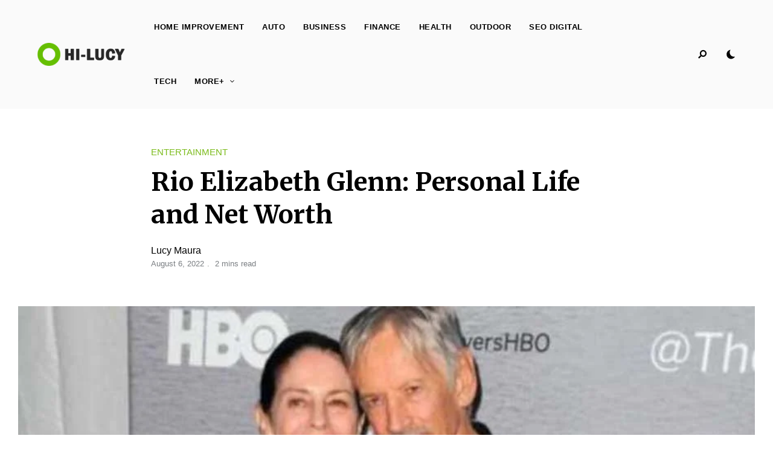

--- FILE ---
content_type: text/html; charset=UTF-8
request_url: https://lucykingdom.com/rio-elizabeth-glenn/
body_size: 20122
content:
<!DOCTYPE html>
<html lang="en-US" prefix="og: https://ogp.me/ns#" class="no-js no-svg original-light-color">
	<head>
		<meta charset="UTF-8">
		<meta name="viewport" content="width=device-width, initial-scale=1">
		<link rel="profile" href="//gmpg.org/xfn/11">
					<style>img:is([sizes="auto" i], [sizes^="auto," i]) { contain-intrinsic-size: 3000px 1500px }</style>
	
<!-- Search Engine Optimization by Rank Math - https://rankmath.com/ -->
<title>Rio Elizabeth Glenn: Personal Life and Net Worth - LucyKingdom</title>
<meta name="description" content="Rio Elizabeth Glenn is a young actress with a bright future. She has been working in the entertainment industry for several years, and her hard work is"/>
<meta name="robots" content="index, follow, max-snippet:-1, max-video-preview:-1, max-image-preview:large"/>
<link rel="canonical" href="https://lucykingdom.com/rio-elizabeth-glenn/" />
<meta property="og:locale" content="en_US" />
<meta property="og:type" content="article" />
<meta property="og:title" content="Rio Elizabeth Glenn: Personal Life and Net Worth - LucyKingdom" />
<meta property="og:description" content="Rio Elizabeth Glenn is a young actress with a bright future. She has been working in the entertainment industry for several years, and her hard work is" />
<meta property="og:url" content="https://lucykingdom.com/rio-elizabeth-glenn/" />
<meta property="og:site_name" content="LucyKingdom" />
<meta property="article:section" content="ENTERTAINMENT" />
<meta property="og:updated_time" content="2022-08-06T05:41:42+00:00" />
<meta property="og:image" content="https://lucykingdom.com/wp-content/uploads/2022/08/Rio-Elizabeth-Glenn.jpg" />
<meta property="og:image:secure_url" content="https://lucykingdom.com/wp-content/uploads/2022/08/Rio-Elizabeth-Glenn.jpg" />
<meta property="og:image:width" content="900" />
<meta property="og:image:height" content="473" />
<meta property="og:image:alt" content="Rio Elizabeth Glenn" />
<meta property="og:image:type" content="image/jpeg" />
<meta property="article:published_time" content="2022-08-06T05:40:44+00:00" />
<meta property="article:modified_time" content="2022-08-06T05:41:42+00:00" />
<meta name="twitter:card" content="summary_large_image" />
<meta name="twitter:title" content="Rio Elizabeth Glenn: Personal Life and Net Worth - LucyKingdom" />
<meta name="twitter:description" content="Rio Elizabeth Glenn is a young actress with a bright future. She has been working in the entertainment industry for several years, and her hard work is" />
<meta name="twitter:image" content="https://lucykingdom.com/wp-content/uploads/2022/08/Rio-Elizabeth-Glenn.jpg" />
<script type="application/ld+json" class="rank-math-schema">{"@context":"https://schema.org","@graph":[{"@type":["Person","Organization"],"@id":"https://lucykingdom.com/#person","name":"RootSuit@dmin"},{"@type":"WebSite","@id":"https://lucykingdom.com/#website","url":"https://lucykingdom.com","name":"RootSuit@dmin","publisher":{"@id":"https://lucykingdom.com/#person"},"inLanguage":"en-US"},{"@type":"ImageObject","@id":"https://lucykingdom.com/wp-content/uploads/2022/08/Rio-Elizabeth-Glenn.jpg","url":"https://lucykingdom.com/wp-content/uploads/2022/08/Rio-Elizabeth-Glenn.jpg","width":"900","height":"473","caption":"Rio Elizabeth Glenn","inLanguage":"en-US"},{"@type":"WebPage","@id":"https://lucykingdom.com/rio-elizabeth-glenn/#webpage","url":"https://lucykingdom.com/rio-elizabeth-glenn/","name":"Rio Elizabeth Glenn: Personal Life and Net Worth - LucyKingdom","datePublished":"2022-08-06T05:40:44+00:00","dateModified":"2022-08-06T05:41:42+00:00","isPartOf":{"@id":"https://lucykingdom.com/#website"},"primaryImageOfPage":{"@id":"https://lucykingdom.com/wp-content/uploads/2022/08/Rio-Elizabeth-Glenn.jpg"},"inLanguage":"en-US"},{"@type":"Person","@id":"https://lucykingdom.com/author/lucykingdom/","name":"Lucy Maura","url":"https://lucykingdom.com/author/lucykingdom/","image":{"@type":"ImageObject","@id":"https://secure.gravatar.com/avatar/2b58d5e6e0258f77bfd63eac9b2123521155622973809f225fb4a319255d25b6?s=96&amp;d=mm&amp;r=g","url":"https://secure.gravatar.com/avatar/2b58d5e6e0258f77bfd63eac9b2123521155622973809f225fb4a319255d25b6?s=96&amp;d=mm&amp;r=g","caption":"Lucy Maura","inLanguage":"en-US"},"sameAs":["https://lucykingdom.com"]},{"@type":"BlogPosting","headline":"Rio Elizabeth Glenn: Personal Life and Net Worth - LucyKingdom","datePublished":"2022-08-06T05:40:44+00:00","dateModified":"2022-08-06T05:41:42+00:00","articleSection":"ENTERTAINMENT","author":{"@id":"https://lucykingdom.com/author/lucykingdom/","name":"Lucy Maura"},"publisher":{"@id":"https://lucykingdom.com/#person"},"description":"Rio Elizabeth Glenn is a young actress with a bright future. She has been working in the entertainment industry for several years, and her hard work is","name":"Rio Elizabeth Glenn: Personal Life and Net Worth - LucyKingdom","@id":"https://lucykingdom.com/rio-elizabeth-glenn/#richSnippet","isPartOf":{"@id":"https://lucykingdom.com/rio-elizabeth-glenn/#webpage"},"image":{"@id":"https://lucykingdom.com/wp-content/uploads/2022/08/Rio-Elizabeth-Glenn.jpg"},"inLanguage":"en-US","mainEntityOfPage":{"@id":"https://lucykingdom.com/rio-elizabeth-glenn/#webpage"}}]}</script>
<!-- /Rank Math WordPress SEO plugin -->

<link rel='dns-prefetch' href='//fonts.googleapis.com' />
<link rel="alternate" type="application/rss+xml" title="LucyKingdom &raquo; Feed" href="https://lucykingdom.com/feed/" />
<link rel="alternate" type="application/rss+xml" title="LucyKingdom &raquo; Comments Feed" href="https://lucykingdom.com/comments/feed/" />
<script type="text/javascript">
/* <![CDATA[ */
window._wpemojiSettings = {"baseUrl":"https:\/\/s.w.org\/images\/core\/emoji\/16.0.1\/72x72\/","ext":".png","svgUrl":"https:\/\/s.w.org\/images\/core\/emoji\/16.0.1\/svg\/","svgExt":".svg","source":{"concatemoji":"https:\/\/lucykingdom.com\/wp-includes\/js\/wp-emoji-release.min.js?ver=6.8.3"}};
/*! This file is auto-generated */
!function(s,n){var o,i,e;function c(e){try{var t={supportTests:e,timestamp:(new Date).valueOf()};sessionStorage.setItem(o,JSON.stringify(t))}catch(e){}}function p(e,t,n){e.clearRect(0,0,e.canvas.width,e.canvas.height),e.fillText(t,0,0);var t=new Uint32Array(e.getImageData(0,0,e.canvas.width,e.canvas.height).data),a=(e.clearRect(0,0,e.canvas.width,e.canvas.height),e.fillText(n,0,0),new Uint32Array(e.getImageData(0,0,e.canvas.width,e.canvas.height).data));return t.every(function(e,t){return e===a[t]})}function u(e,t){e.clearRect(0,0,e.canvas.width,e.canvas.height),e.fillText(t,0,0);for(var n=e.getImageData(16,16,1,1),a=0;a<n.data.length;a++)if(0!==n.data[a])return!1;return!0}function f(e,t,n,a){switch(t){case"flag":return n(e,"\ud83c\udff3\ufe0f\u200d\u26a7\ufe0f","\ud83c\udff3\ufe0f\u200b\u26a7\ufe0f")?!1:!n(e,"\ud83c\udde8\ud83c\uddf6","\ud83c\udde8\u200b\ud83c\uddf6")&&!n(e,"\ud83c\udff4\udb40\udc67\udb40\udc62\udb40\udc65\udb40\udc6e\udb40\udc67\udb40\udc7f","\ud83c\udff4\u200b\udb40\udc67\u200b\udb40\udc62\u200b\udb40\udc65\u200b\udb40\udc6e\u200b\udb40\udc67\u200b\udb40\udc7f");case"emoji":return!a(e,"\ud83e\udedf")}return!1}function g(e,t,n,a){var r="undefined"!=typeof WorkerGlobalScope&&self instanceof WorkerGlobalScope?new OffscreenCanvas(300,150):s.createElement("canvas"),o=r.getContext("2d",{willReadFrequently:!0}),i=(o.textBaseline="top",o.font="600 32px Arial",{});return e.forEach(function(e){i[e]=t(o,e,n,a)}),i}function t(e){var t=s.createElement("script");t.src=e,t.defer=!0,s.head.appendChild(t)}"undefined"!=typeof Promise&&(o="wpEmojiSettingsSupports",i=["flag","emoji"],n.supports={everything:!0,everythingExceptFlag:!0},e=new Promise(function(e){s.addEventListener("DOMContentLoaded",e,{once:!0})}),new Promise(function(t){var n=function(){try{var e=JSON.parse(sessionStorage.getItem(o));if("object"==typeof e&&"number"==typeof e.timestamp&&(new Date).valueOf()<e.timestamp+604800&&"object"==typeof e.supportTests)return e.supportTests}catch(e){}return null}();if(!n){if("undefined"!=typeof Worker&&"undefined"!=typeof OffscreenCanvas&&"undefined"!=typeof URL&&URL.createObjectURL&&"undefined"!=typeof Blob)try{var e="postMessage("+g.toString()+"("+[JSON.stringify(i),f.toString(),p.toString(),u.toString()].join(",")+"));",a=new Blob([e],{type:"text/javascript"}),r=new Worker(URL.createObjectURL(a),{name:"wpTestEmojiSupports"});return void(r.onmessage=function(e){c(n=e.data),r.terminate(),t(n)})}catch(e){}c(n=g(i,f,p,u))}t(n)}).then(function(e){for(var t in e)n.supports[t]=e[t],n.supports.everything=n.supports.everything&&n.supports[t],"flag"!==t&&(n.supports.everythingExceptFlag=n.supports.everythingExceptFlag&&n.supports[t]);n.supports.everythingExceptFlag=n.supports.everythingExceptFlag&&!n.supports.flag,n.DOMReady=!1,n.readyCallback=function(){n.DOMReady=!0}}).then(function(){return e}).then(function(){var e;n.supports.everything||(n.readyCallback(),(e=n.source||{}).concatemoji?t(e.concatemoji):e.wpemoji&&e.twemoji&&(t(e.twemoji),t(e.wpemoji)))}))}((window,document),window._wpemojiSettings);
/* ]]> */
</script>
<link rel='stylesheet' id='alpaca-theme-google-fonts-css' href='https://fonts.googleapis.com/css?family=Merriweather%3A100%2C200%2C300%2C400%2C500%2C600%2C700%2C800&#038;display=swap&#038;ver=2022111201' type='text/css' media='all' />
<link rel='stylesheet' id='slick-css' href='https://lucykingdom.com/wp-content/themes/alpaca/assets/libs/slick/slick.min.css?ver=1.8.1' type='text/css' media='all' />
<link rel='stylesheet' id='font-awesome-all-css' href='https://lucykingdom.com/wp-content/themes/alpaca/assets/fonts/font-awesome/css/all.min.css?ver=6.8.3' type='text/css' media='all' />
<link rel='stylesheet' id='elegant-font-css' href='https://lucykingdom.com/wp-content/themes/alpaca/assets/fonts/elegant-font/font.min.css?ver=6.8.3' type='text/css' media='all' />
<link rel='stylesheet' id='wp-block-library-css' href='https://lucykingdom.com/wp-includes/css/dist/block-library/style.min.css?ver=6.8.3' type='text/css' media='all' />
<link rel='stylesheet' id='alpaca-theme-style-css' href='https://lucykingdom.com/wp-content/themes/alpaca/assets/styles/front/main.min.css?ver=2022111201' type='text/css' media='all' />
<style id='alpaca-theme-style-inline-css' type='text/css'>
:root { --primary-color: #7bbb1b; --primary-color-semi: rgba(123, 187, 27, 0.3); --heading-font: "Merriweather"; } #secondary.sidebar.widget-area { height: 100%; }  .alpaca-fullmenu .menu-wrapper:before { background-color: #000000; }  .alpaca-fullmenu .widgets-wrapper:before { background-color: #000000; } .site-footer > .site-footer-signup.light-color, .change-to-color-scheme-light .site-footer > .site-footer-signup.dark-color  { --footer-bg: #f7f7f7; } .site-footer > .site-footer-signup.dark-color, .change-to-color-scheme-dark .site-footer > .site-footer-signup.light-color  { --footer-bg: #1c1c1c; }
</style>
<style id='wp-emoji-styles-inline-css' type='text/css'>

	img.wp-smiley, img.emoji {
		display: inline !important;
		border: none !important;
		box-shadow: none !important;
		height: 1em !important;
		width: 1em !important;
		margin: 0 0.07em !important;
		vertical-align: -0.1em !important;
		background: none !important;
		padding: 0 !important;
	}
</style>
<style id='classic-theme-styles-inline-css' type='text/css'>
/*! This file is auto-generated */
.wp-block-button__link{color:#fff;background-color:#32373c;border-radius:9999px;box-shadow:none;text-decoration:none;padding:calc(.667em + 2px) calc(1.333em + 2px);font-size:1.125em}.wp-block-file__button{background:#32373c;color:#fff;text-decoration:none}
</style>
<style id='noptin-email-optin-style-inline-css' type='text/css'>
.wp-block-noptin-email-optin{align-items:center;box-sizing:border-box;display:flex;justify-content:center;min-height:280px;padding:20px;position:relative;text-align:center}.wp-block-noptin-email-optin *{box-sizing:border-box}.wp-block-noptin-email-optin form{width:100%}.wp-block-noptin-email-optin.is-style-noptin-flex .noptin-block-form-footer{align-items:center;display:flex;gap:10px;justify-content:center}.wp-block-noptin-email-optin.is-style-noptin-flex .noptin-block-form-footer .noptin_form_input_email{flex-grow:1;min-width:0}.wp-block-noptin-email-optin.is-style-noptin-flex .noptin-block-form-footer .noptin_form_submit{flex-shrink:1;margin-top:0}:where(.wp-block-noptin-email-optin:not(.is-style-noptin-unstyled)) input.noptin_form_input_email{background-clip:padding-box;background-color:#fff;border:1px solid #ced4da;border-radius:.25rem;box-shadow:none;color:#495057;font-size:1rem;font-weight:300;line-height:1.6;min-height:calc(1.6em + .9rem + 2px);padding:.45rem 1.2rem;transition:border-color .15s ease-in-out,box-shadow .15s ease-in-out}:where(.wp-block-noptin-email-optin:not(.is-style-noptin-unstyled)) input.noptin_form_input_email:focus{background-color:#fff;border-color:#73b1e9;color:#495057;outline:0}:where(.wp-block-noptin-email-optin:not(.is-style-noptin-unstyled)) .noptin_form_submit{background-clip:padding-box;background-color:#1e73be;border:1px solid transparent;border-radius:.25rem;box-shadow:none;color:#fff;font-size:1rem;font-weight:400;line-height:1.6;padding:.45rem 1.2rem;transition:color .15s ease-in-out,background-color .15s ease-in-out,border-color .15s ease-in-out,box-shadow .15s ease-in-out}:where(.wp-block-noptin-email-optin:not(.is-style-noptin-unstyled)) .noptin_form_submit:focus,:where(.wp-block-noptin-email-optin:not(.is-style-noptin-unstyled)) .noptin_form_submit:hover{box-shadow:0 .5rem 1rem rgba(0,0,0,.15)}.wp-block-noptin-email-optin:not(.is-style-noptin-unstyled) .noptin_form_title{font-size:23px;font-weight:700;line-height:1.4125;margin-bottom:10px;margin-top:16px;padding-top:4px}.wp-block-noptin-email-optin:not(.is-style-noptin-unstyled) .noptin_form_description{font-size:16px;line-height:1.3;margin-bottom:10px}.wp-block-noptin-email-optin:not(.is-style-noptin-unstyled) input.noptin_form_input_email{display:block;margin:0;width:100%}.wp-block-noptin-email-optin:not(.is-style-noptin-unstyled) input.noptin_form_input_email::-ms-expand{background-color:transparent;border:0}.wp-block-noptin-email-optin:not(.is-style-noptin-unstyled) .noptin_form_submit{display:block;flex:1 0 0;margin-top:10px;position:relative;text-align:center;text-transform:none;-webkit-user-select:none;-moz-user-select:none;user-select:none;vertical-align:middle;width:100%}.wp-block-noptin-email-optin:not(.is-style-noptin-unstyled) .noptin_form_submit:focus,.wp-block-noptin-email-optin:not(.is-style-noptin-unstyled) .noptin_form_submit:hover{outline:0!important}.noptin-block-form-header:empty{display:none}.noptin-submitting{opacity:.5;pointer-events:none;position:relative}.noptin-submitting:after{animation:noptin-spin 1s linear infinite;border:3px solid rgba(0,0,0,.3);border-radius:50%;border-top-color:#3498db;content:"";height:30px;left:50%;position:absolute;top:50%;transform:translate(-50%,-50%);width:30px}.noptin-submitting button[type=submit],.noptin-submitting input[type=submit]{cursor:not-allowed;opacity:.5}@keyframes noptin-spin{0%{transform:translate(-50%,-50%) rotate(0deg)}to{transform:translate(-50%,-50%) rotate(1turn)}}.noptin-alert{border:1px solid transparent;border-radius:.25rem;clear:both;font-size:.8em;margin-bottom:1rem;margin-top:1rem;padding:.75rem 1.25rem}.noptin-error{background-color:#f8d7da;border-color:#f5c6cb;color:#721c24}.noptin-success{background-color:#d4edda;border-color:#c3e6cb;color:#155724}

</style>
<link rel='stylesheet' id='noptin-form-css' href='https://lucykingdom.com/wp-content/plugins/newsletter-optin-box/build/Forms/assets/css/style-form.css?ver=c66b00a696586adc8712' type='text/css' media='all' />
<style id='global-styles-inline-css' type='text/css'>
:root{--wp--preset--aspect-ratio--square: 1;--wp--preset--aspect-ratio--4-3: 4/3;--wp--preset--aspect-ratio--3-4: 3/4;--wp--preset--aspect-ratio--3-2: 3/2;--wp--preset--aspect-ratio--2-3: 2/3;--wp--preset--aspect-ratio--16-9: 16/9;--wp--preset--aspect-ratio--9-16: 9/16;--wp--preset--color--black: #000000;--wp--preset--color--cyan-bluish-gray: #abb8c3;--wp--preset--color--white: #ffffff;--wp--preset--color--pale-pink: #f78da7;--wp--preset--color--vivid-red: #cf2e2e;--wp--preset--color--luminous-vivid-orange: #ff6900;--wp--preset--color--luminous-vivid-amber: #fcb900;--wp--preset--color--light-green-cyan: #7bdcb5;--wp--preset--color--vivid-green-cyan: #00d084;--wp--preset--color--pale-cyan-blue: #8ed1fc;--wp--preset--color--vivid-cyan-blue: #0693e3;--wp--preset--color--vivid-purple: #9b51e0;--wp--preset--gradient--vivid-cyan-blue-to-vivid-purple: linear-gradient(135deg,rgba(6,147,227,1) 0%,rgb(155,81,224) 100%);--wp--preset--gradient--light-green-cyan-to-vivid-green-cyan: linear-gradient(135deg,rgb(122,220,180) 0%,rgb(0,208,130) 100%);--wp--preset--gradient--luminous-vivid-amber-to-luminous-vivid-orange: linear-gradient(135deg,rgba(252,185,0,1) 0%,rgba(255,105,0,1) 100%);--wp--preset--gradient--luminous-vivid-orange-to-vivid-red: linear-gradient(135deg,rgba(255,105,0,1) 0%,rgb(207,46,46) 100%);--wp--preset--gradient--very-light-gray-to-cyan-bluish-gray: linear-gradient(135deg,rgb(238,238,238) 0%,rgb(169,184,195) 100%);--wp--preset--gradient--cool-to-warm-spectrum: linear-gradient(135deg,rgb(74,234,220) 0%,rgb(151,120,209) 20%,rgb(207,42,186) 40%,rgb(238,44,130) 60%,rgb(251,105,98) 80%,rgb(254,248,76) 100%);--wp--preset--gradient--blush-light-purple: linear-gradient(135deg,rgb(255,206,236) 0%,rgb(152,150,240) 100%);--wp--preset--gradient--blush-bordeaux: linear-gradient(135deg,rgb(254,205,165) 0%,rgb(254,45,45) 50%,rgb(107,0,62) 100%);--wp--preset--gradient--luminous-dusk: linear-gradient(135deg,rgb(255,203,112) 0%,rgb(199,81,192) 50%,rgb(65,88,208) 100%);--wp--preset--gradient--pale-ocean: linear-gradient(135deg,rgb(255,245,203) 0%,rgb(182,227,212) 50%,rgb(51,167,181) 100%);--wp--preset--gradient--electric-grass: linear-gradient(135deg,rgb(202,248,128) 0%,rgb(113,206,126) 100%);--wp--preset--gradient--midnight: linear-gradient(135deg,rgb(2,3,129) 0%,rgb(40,116,252) 100%);--wp--preset--font-size--small: 13px;--wp--preset--font-size--medium: 20px;--wp--preset--font-size--large: 36px;--wp--preset--font-size--x-large: 42px;--wp--preset--spacing--20: 0.44rem;--wp--preset--spacing--30: 0.67rem;--wp--preset--spacing--40: 1rem;--wp--preset--spacing--50: 1.5rem;--wp--preset--spacing--60: 2.25rem;--wp--preset--spacing--70: 3.38rem;--wp--preset--spacing--80: 5.06rem;--wp--preset--shadow--natural: 6px 6px 9px rgba(0, 0, 0, 0.2);--wp--preset--shadow--deep: 12px 12px 50px rgba(0, 0, 0, 0.4);--wp--preset--shadow--sharp: 6px 6px 0px rgba(0, 0, 0, 0.2);--wp--preset--shadow--outlined: 6px 6px 0px -3px rgba(255, 255, 255, 1), 6px 6px rgba(0, 0, 0, 1);--wp--preset--shadow--crisp: 6px 6px 0px rgba(0, 0, 0, 1);}:where(.is-layout-flex){gap: 0.5em;}:where(.is-layout-grid){gap: 0.5em;}body .is-layout-flex{display: flex;}.is-layout-flex{flex-wrap: wrap;align-items: center;}.is-layout-flex > :is(*, div){margin: 0;}body .is-layout-grid{display: grid;}.is-layout-grid > :is(*, div){margin: 0;}:where(.wp-block-columns.is-layout-flex){gap: 2em;}:where(.wp-block-columns.is-layout-grid){gap: 2em;}:where(.wp-block-post-template.is-layout-flex){gap: 1.25em;}:where(.wp-block-post-template.is-layout-grid){gap: 1.25em;}.has-black-color{color: var(--wp--preset--color--black) !important;}.has-cyan-bluish-gray-color{color: var(--wp--preset--color--cyan-bluish-gray) !important;}.has-white-color{color: var(--wp--preset--color--white) !important;}.has-pale-pink-color{color: var(--wp--preset--color--pale-pink) !important;}.has-vivid-red-color{color: var(--wp--preset--color--vivid-red) !important;}.has-luminous-vivid-orange-color{color: var(--wp--preset--color--luminous-vivid-orange) !important;}.has-luminous-vivid-amber-color{color: var(--wp--preset--color--luminous-vivid-amber) !important;}.has-light-green-cyan-color{color: var(--wp--preset--color--light-green-cyan) !important;}.has-vivid-green-cyan-color{color: var(--wp--preset--color--vivid-green-cyan) !important;}.has-pale-cyan-blue-color{color: var(--wp--preset--color--pale-cyan-blue) !important;}.has-vivid-cyan-blue-color{color: var(--wp--preset--color--vivid-cyan-blue) !important;}.has-vivid-purple-color{color: var(--wp--preset--color--vivid-purple) !important;}.has-black-background-color{background-color: var(--wp--preset--color--black) !important;}.has-cyan-bluish-gray-background-color{background-color: var(--wp--preset--color--cyan-bluish-gray) !important;}.has-white-background-color{background-color: var(--wp--preset--color--white) !important;}.has-pale-pink-background-color{background-color: var(--wp--preset--color--pale-pink) !important;}.has-vivid-red-background-color{background-color: var(--wp--preset--color--vivid-red) !important;}.has-luminous-vivid-orange-background-color{background-color: var(--wp--preset--color--luminous-vivid-orange) !important;}.has-luminous-vivid-amber-background-color{background-color: var(--wp--preset--color--luminous-vivid-amber) !important;}.has-light-green-cyan-background-color{background-color: var(--wp--preset--color--light-green-cyan) !important;}.has-vivid-green-cyan-background-color{background-color: var(--wp--preset--color--vivid-green-cyan) !important;}.has-pale-cyan-blue-background-color{background-color: var(--wp--preset--color--pale-cyan-blue) !important;}.has-vivid-cyan-blue-background-color{background-color: var(--wp--preset--color--vivid-cyan-blue) !important;}.has-vivid-purple-background-color{background-color: var(--wp--preset--color--vivid-purple) !important;}.has-black-border-color{border-color: var(--wp--preset--color--black) !important;}.has-cyan-bluish-gray-border-color{border-color: var(--wp--preset--color--cyan-bluish-gray) !important;}.has-white-border-color{border-color: var(--wp--preset--color--white) !important;}.has-pale-pink-border-color{border-color: var(--wp--preset--color--pale-pink) !important;}.has-vivid-red-border-color{border-color: var(--wp--preset--color--vivid-red) !important;}.has-luminous-vivid-orange-border-color{border-color: var(--wp--preset--color--luminous-vivid-orange) !important;}.has-luminous-vivid-amber-border-color{border-color: var(--wp--preset--color--luminous-vivid-amber) !important;}.has-light-green-cyan-border-color{border-color: var(--wp--preset--color--light-green-cyan) !important;}.has-vivid-green-cyan-border-color{border-color: var(--wp--preset--color--vivid-green-cyan) !important;}.has-pale-cyan-blue-border-color{border-color: var(--wp--preset--color--pale-cyan-blue) !important;}.has-vivid-cyan-blue-border-color{border-color: var(--wp--preset--color--vivid-cyan-blue) !important;}.has-vivid-purple-border-color{border-color: var(--wp--preset--color--vivid-purple) !important;}.has-vivid-cyan-blue-to-vivid-purple-gradient-background{background: var(--wp--preset--gradient--vivid-cyan-blue-to-vivid-purple) !important;}.has-light-green-cyan-to-vivid-green-cyan-gradient-background{background: var(--wp--preset--gradient--light-green-cyan-to-vivid-green-cyan) !important;}.has-luminous-vivid-amber-to-luminous-vivid-orange-gradient-background{background: var(--wp--preset--gradient--luminous-vivid-amber-to-luminous-vivid-orange) !important;}.has-luminous-vivid-orange-to-vivid-red-gradient-background{background: var(--wp--preset--gradient--luminous-vivid-orange-to-vivid-red) !important;}.has-very-light-gray-to-cyan-bluish-gray-gradient-background{background: var(--wp--preset--gradient--very-light-gray-to-cyan-bluish-gray) !important;}.has-cool-to-warm-spectrum-gradient-background{background: var(--wp--preset--gradient--cool-to-warm-spectrum) !important;}.has-blush-light-purple-gradient-background{background: var(--wp--preset--gradient--blush-light-purple) !important;}.has-blush-bordeaux-gradient-background{background: var(--wp--preset--gradient--blush-bordeaux) !important;}.has-luminous-dusk-gradient-background{background: var(--wp--preset--gradient--luminous-dusk) !important;}.has-pale-ocean-gradient-background{background: var(--wp--preset--gradient--pale-ocean) !important;}.has-electric-grass-gradient-background{background: var(--wp--preset--gradient--electric-grass) !important;}.has-midnight-gradient-background{background: var(--wp--preset--gradient--midnight) !important;}.has-small-font-size{font-size: var(--wp--preset--font-size--small) !important;}.has-medium-font-size{font-size: var(--wp--preset--font-size--medium) !important;}.has-large-font-size{font-size: var(--wp--preset--font-size--large) !important;}.has-x-large-font-size{font-size: var(--wp--preset--font-size--x-large) !important;}
:where(.wp-block-post-template.is-layout-flex){gap: 1.25em;}:where(.wp-block-post-template.is-layout-grid){gap: 1.25em;}
:where(.wp-block-columns.is-layout-flex){gap: 2em;}:where(.wp-block-columns.is-layout-grid){gap: 2em;}
:root :where(.wp-block-pullquote){font-size: 1.5em;line-height: 1.6;}
</style>
<script type="text/javascript" id="alpaca-early-color-scheme-switcher">
    function alpaca_early_color_scheme_switcher_is_reversed() {
        var sessionName = 'alpacaReverseColorScheme';
        try {
            return localStorage.getItem( sessionName ) && ( 'on' == localStorage.getItem( sessionName ) );
        } catch( msg ) {
            return false;
        }
    }
    if ( alpaca_early_color_scheme_switcher_is_reversed() ) {
        var HTMLClassList = document.documentElement.classList;
        HTMLClassList.contains( 'original-light-color' ) ? HTMLClassList.add( 'change-to-color-scheme-dark' ) : HTMLClassList.add( 'change-to-color-scheme-light' );
    }
</script>
<script type="text/javascript" src="https://lucykingdom.com/wp-content/themes/alpaca/assets/scripts/libs/modernizr.min.js?ver=3.3.1" id="modernizr-js"></script>
<!--[if lt IE 9]>
<script type="text/javascript" src="https://lucykingdom.com/wp-content/themes/alpaca/assets/scripts/libs/html5shiv.min.js?ver=3.7.3" id="html5shiv-js"></script>
<![endif]-->
<script type="text/javascript" src="https://lucykingdom.com/wp-includes/js/jquery/jquery.min.js?ver=3.7.1" id="jquery-core-js"></script>
<script type="text/javascript" src="https://lucykingdom.com/wp-includes/js/jquery/jquery-migrate.min.js?ver=3.4.1" id="jquery-migrate-js"></script>
<script type="text/javascript" id="jquery-js-after">
/* <![CDATA[ */
jQuery(document).ready(function() {
	jQuery(".8c6f150e2513791916495b76d6605d7a").click(function() {
		jQuery.post(
			"https://lucykingdom.com/wp-admin/admin-ajax.php", {
				"action": "quick_adsense_onpost_ad_click",
				"quick_adsense_onpost_ad_index": jQuery(this).attr("data-index"),
				"quick_adsense_nonce": "34653bbba2",
			}, function(response) { }
		);
	});
});
/* ]]> */
</script>
<link rel="https://api.w.org/" href="https://lucykingdom.com/wp-json/" /><link rel="alternate" title="JSON" type="application/json" href="https://lucykingdom.com/wp-json/wp/v2/posts/4499" /><link rel="EditURI" type="application/rsd+xml" title="RSD" href="https://lucykingdom.com/xmlrpc.php?rsd" />
<meta name="generator" content="WordPress 6.8.3" />
<link rel='shortlink' href='https://lucykingdom.com/?p=4499' />
<link rel="alternate" title="oEmbed (JSON)" type="application/json+oembed" href="https://lucykingdom.com/wp-json/oembed/1.0/embed?url=https%3A%2F%2Flucykingdom.com%2Frio-elizabeth-glenn%2F" />
<link rel="alternate" title="oEmbed (XML)" type="text/xml+oembed" href="https://lucykingdom.com/wp-json/oembed/1.0/embed?url=https%3A%2F%2Flucykingdom.com%2Frio-elizabeth-glenn%2F&#038;format=xml" />
	</head>

	<body class="wp-singular post-template-default single single-post postid-4499 single-format-standard wp-embed-responsive wp-theme-alpaca noptin post-template-normal posts-enter-animation light-color site-header-horizontal site-header-horizontal-3">
						<header id="masthead"  class="site-header light-color">
	<div class="site-header-main">
		<div class="container">
	        <div class="site-branding">
            <a href="https://lucykingdom.com/" class="custom-logo-link"><img width="160" height="38" src="https://lucykingdom.com/wp-content/uploads/2023/03/cropped-HILUCY.png" class="custom-logo desktop-logo light-logo" alt="KINGDOM" decoding="async" srcset="https://lucykingdom.com/wp-content/uploads/2023/03/cropped-HILUCY.png 300w, https://lucykingdom.com/wp-content/uploads/2023/03/cropped-HILUCY-255x60.png 255w" sizes="255px" data-loftocean-lazy-load-sizes="(max-width: 160px) 100vw, 160px" data-loftocean-loading-image="on" /><img width="120" height="28" src="https://lucykingdom.com/wp-content/uploads/2023/03/cropped-cropped-HILUCY.png" class="custom-logo mobile-logo light-logo" alt="KINGDOM" decoding="async" srcset="https://lucykingdom.com/wp-content/uploads/2023/03/cropped-cropped-HILUCY.png 300w, https://lucykingdom.com/wp-content/uploads/2023/03/cropped-cropped-HILUCY-255x60.png 255w" sizes="255px" data-loftocean-lazy-load-sizes="(max-width: 120px) 100vw, 120px" data-loftocean-loading-image="on" /><img width="160" height="38" src="https://lucykingdom.com/wp-content/uploads/2023/03/cropped-heylucy.png" class="custom-logo desktop-logo dark-logo" alt="heylucy" decoding="async" srcset="https://lucykingdom.com/wp-content/uploads/2023/03/cropped-heylucy.png 300w, https://lucykingdom.com/wp-content/uploads/2023/03/cropped-heylucy-255x60.png 255w" sizes="255px" data-loftocean-lazy-load-sizes="(max-width: 160px) 100vw, 160px" data-loftocean-loading-image="on" /><img width="120" height="28" src="https://lucykingdom.com/wp-content/uploads/2023/03/cropped-cropped-heylucy.png" class="custom-logo mobile-logo dark-logo" alt="heylucy" decoding="async" srcset="https://lucykingdom.com/wp-content/uploads/2023/03/cropped-cropped-heylucy.png 300w, https://lucykingdom.com/wp-content/uploads/2023/03/cropped-cropped-heylucy-255x60.png 255w" sizes="255px" data-loftocean-lazy-load-sizes="(max-width: 120px) 100vw, 120px" data-loftocean-loading-image="on" /></a>
        <div class="site-titles hide-title-tagline">
        <p class="site-title">
            <a href="https://lucykingdom.com/" rel="home">LucyKingdom</a>
        </p>    </div>
</div><!-- end of .site-branding -->

			<button id="menu-toggle" class="menu-toggle">Menu</button>

			<div class="menu-container"><nav id="horizontal-site-header-navigation" class="main-navigation"><ul id="horizontal-site-header-main-menu" class="primary-menu"><li id="menu-item-4307" class="menu-item menu-item-type-taxonomy menu-item-object-category menu-item-4307"><a href="https://lucykingdom.com/category/home-improvement/">HOME IMPROVEMENT</a></li>
<li id="menu-item-4301" class="menu-item menu-item-type-taxonomy menu-item-object-category menu-item-4301"><a href="https://lucykingdom.com/category/auto/">AUTO</a></li>
<li id="menu-item-4302" class="menu-item menu-item-type-taxonomy menu-item-object-category menu-item-4302"><a href="https://lucykingdom.com/category/business/">BUSINESS</a></li>
<li id="menu-item-4305" class="menu-item menu-item-type-taxonomy menu-item-object-category menu-item-4305"><a href="https://lucykingdom.com/category/finance/">FINANCE</a></li>
<li id="menu-item-4306" class="menu-item menu-item-type-taxonomy menu-item-object-category menu-item-4306"><a href="https://lucykingdom.com/category/health-2/">HEALTH</a></li>
<li id="menu-item-4308" class="menu-item menu-item-type-taxonomy menu-item-object-category menu-item-4308"><a href="https://lucykingdom.com/category/outdoor/">OUTDOOR</a></li>
<li id="menu-item-4309" class="menu-item menu-item-type-taxonomy menu-item-object-category menu-item-4309"><a href="https://lucykingdom.com/category/seo-digital/">SEO DIGITAL</a></li>
<li id="menu-item-4311" class="menu-item menu-item-type-taxonomy menu-item-object-category menu-item-4311"><a href="https://lucykingdom.com/category/tech/">TECH</a></li>
<li id="menu-item-4477" class="menu-item menu-item-type-custom menu-item-object-custom menu-item-has-children menu-item-4477"><a href="#">MORE+</a>
<ul class="sub-menu hide">
	<li id="menu-item-4303" class="menu-item menu-item-type-taxonomy menu-item-object-category menu-item-4303"><a href="https://lucykingdom.com/category/education/">EDUCATION</a></li>
	<li id="menu-item-4304" class="menu-item menu-item-type-taxonomy menu-item-object-category current-post-ancestor current-menu-parent current-post-parent menu-item-4304"><a href="https://lucykingdom.com/category/entertainment/">ENTERTAINMENT</a></li>
</ul>
</li>
</ul></nav></div>
	        <div class="header-section-misc right">
					                <div class="header-section-more hide-label">
                		<div class="header-more-btn popup-search-btn">
			<span class="btn-label">Search</span>
			<span class="btn-label hover">Search</span>
		</div>
                            		<div class="header-more-btn reading-mode-switch">
    			<div class="night-mode">
    				<span class="btn-label">Night Mode    					<span class="btn-svg-icon">
    						<svg version="1.1" xmlns="http://www.w3.org/2000/svg" viewBox="0 0 512 512" enable-background="new 0 0 512 512" xml:space="preserve" x="0px" y="0px" width="20px" height="20px"><path fill="#FFFFFF" d="M401.4 354.2c-2.9.1-5.8.2-8.7.2-47.9 0-93-18.9-126.8-53.4-33.9-34.4-52.5-80.1-52.5-128.8 0-27.7 6.1-54.5 17.5-78.7 3.1-6.6 9.3-16.6 13.6-23.4 1.9-2.9-.5-6.7-3.9-6.1-6 .9-15.2 2.9-27.7 6.8C135.1 95.5 80 168.7 80 255c0 106.6 85.1 193 190.1 193 58 0 110-26.4 144.9-68.1 6-7.2 11.5-13.8 16.4-21.8 1.8-3-.7-6.7-4.1-6.1-8.5 1.7-17.1 1.8-25.9 2.2z"></path></svg>
    					</span>
    				</span>
    				<span class="btn-label hover">Night Mode    					<span class="btn-svg-icon">
    						<svg version="1.1" xmlns="http://www.w3.org/2000/svg" viewBox="0 0 512 512" enable-background="new 0 0 512 512" xml:space="preserve" x="0px" y="0px" width="20px" height="20px"><path fill="#FFFFFF" d="M401.4 354.2c-2.9.1-5.8.2-8.7.2-47.9 0-93-18.9-126.8-53.4-33.9-34.4-52.5-80.1-52.5-128.8 0-27.7 6.1-54.5 17.5-78.7 3.1-6.6 9.3-16.6 13.6-23.4 1.9-2.9-.5-6.7-3.9-6.1-6 .9-15.2 2.9-27.7 6.8C135.1 95.5 80 168.7 80 255c0 106.6 85.1 193 190.1 193 58 0 110-26.4 144.9-68.1 6-7.2 11.5-13.8 16.4-21.8 1.8-3-.7-6.7-4.1-6.1-8.5 1.7-17.1 1.8-25.9 2.2z"></path></svg>
    					</span>
    				</span>
    			</div>
    			<div class="day-mode">
    				<span class="btn-label">Day Mode    					<span class="btn-svg-icon">
    						<svg version="1.1" xmlns="http://www.w3.org/2000/svg" viewBox="0 0 512 512" enable-background="new 0 0 512 512" xml:space="preserve" x="0px" y="0px" width="22px" height="22px">
    							<path fill="#FFFFFF" d="M256 387c-8.5 0-15.4 6.9-15.4 15.4v46.2c0 8.5 6.9 15.4 15.4 15.4s15.4-6.9 15.4-15.4v-46.2c0-8.5-6.9-15.4-15.4-15.4zM256 48c-8.5 0-15.4 6.9-15.4 15.4v46.2c0 8.5 6.9 15.4 15.4 15.4s15.4-6.9 15.4-15.4V63.4c0-8.5-6.9-15.4-15.4-15.4zM125 256c0-8.5-6.9-15.4-15.4-15.4H63.4c-8.5 0-15.4 6.9-15.4 15.4s6.9 15.4 15.4 15.4h46.2c8.5 0 15.4-6.9 15.4-15.4zM448.6 240.6h-46.2c-8.5 0-15.4 6.9-15.4 15.4s6.9 15.4 15.4 15.4h46.2c8.5 0 15.4-6.9 15.4-15.4s-6.9-15.4-15.4-15.4zM152.5 344.1c-4.1 0-8 1.6-10.9 4.5l-32.7 32.7c-2.9 2.9-4.5 6.8-4.5 10.9s1.6 8 4.5 10.9c2.9 2.9 6.8 4.5 10.9 4.5 4.1 0 8-1.6 10.9-4.5l32.7-32.7c6-6 6-15.8 0-21.8-2.9-2.9-6.8-4.5-10.9-4.5zM359.5 167.9c4.1 0 8-1.6 10.9-4.5l32.7-32.7c2.9-2.9 4.5-6.8 4.5-10.9s-1.6-8-4.5-10.9c-2.9-2.9-6.8-4.5-10.9-4.5-4.1 0-8 1.6-10.9 4.5l-32.7 32.7c-2.9 2.9-4.5 6.8-4.5 10.9s1.6 8 4.5 10.9c2.9 2.9 6.8 4.5 10.9 4.5zM130.7 108.9c-2.9-2.9-6.8-4.5-10.9-4.5-4.1 0-8 1.6-10.9 4.5-2.9 2.9-4.5 6.8-4.5 10.9 0 4.1 1.6 8 4.5 10.9l32.7 32.7c2.9 2.9 6.8 4.5 10.9 4.5 4.1 0 8-1.6 10.9-4.5 2.9-2.9 4.5-6.8 4.5-10.9s-1.6-8-4.5-10.9l-32.7-32.7zM370.4 348.6c-2.9-2.9-6.8-4.5-10.9-4.5-4.1 0-8 1.6-10.9 4.5-6 6-6 15.8 0 21.8l32.7 32.7c2.9 2.9 6.8 4.5 10.9 4.5 4.1 0 8-1.6 10.9-4.5 2.9-2.9 4.5-6.8 4.5-10.9s-1.6-8-4.5-10.9l-32.7-32.7zM256 160c-52.9 0-96 43.1-96 96s43.1 96 96 96 96-43.1 96-96-43.1-96-96-96z"></path>
    						</svg>
    					</span>
    				</span>
    				<span class="btn-label hover">Day Mode    					<span class="btn-svg-icon">
    						<svg version="1.1" xmlns="http://www.w3.org/2000/svg" viewBox="0 0 512 512" enable-background="new 0 0 512 512" xml:space="preserve" x="0px" y="0px" width="22px" height="22px">
    							<path fill="#FFFFFF" d="M256 387c-8.5 0-15.4 6.9-15.4 15.4v46.2c0 8.5 6.9 15.4 15.4 15.4s15.4-6.9 15.4-15.4v-46.2c0-8.5-6.9-15.4-15.4-15.4zM256 48c-8.5 0-15.4 6.9-15.4 15.4v46.2c0 8.5 6.9 15.4 15.4 15.4s15.4-6.9 15.4-15.4V63.4c0-8.5-6.9-15.4-15.4-15.4zM125 256c0-8.5-6.9-15.4-15.4-15.4H63.4c-8.5 0-15.4 6.9-15.4 15.4s6.9 15.4 15.4 15.4h46.2c8.5 0 15.4-6.9 15.4-15.4zM448.6 240.6h-46.2c-8.5 0-15.4 6.9-15.4 15.4s6.9 15.4 15.4 15.4h46.2c8.5 0 15.4-6.9 15.4-15.4s-6.9-15.4-15.4-15.4zM152.5 344.1c-4.1 0-8 1.6-10.9 4.5l-32.7 32.7c-2.9 2.9-4.5 6.8-4.5 10.9s1.6 8 4.5 10.9c2.9 2.9 6.8 4.5 10.9 4.5 4.1 0 8-1.6 10.9-4.5l32.7-32.7c6-6 6-15.8 0-21.8-2.9-2.9-6.8-4.5-10.9-4.5zM359.5 167.9c4.1 0 8-1.6 10.9-4.5l32.7-32.7c2.9-2.9 4.5-6.8 4.5-10.9s-1.6-8-4.5-10.9c-2.9-2.9-6.8-4.5-10.9-4.5-4.1 0-8 1.6-10.9 4.5l-32.7 32.7c-2.9 2.9-4.5 6.8-4.5 10.9s1.6 8 4.5 10.9c2.9 2.9 6.8 4.5 10.9 4.5zM130.7 108.9c-2.9-2.9-6.8-4.5-10.9-4.5-4.1 0-8 1.6-10.9 4.5-2.9 2.9-4.5 6.8-4.5 10.9 0 4.1 1.6 8 4.5 10.9l32.7 32.7c2.9 2.9 6.8 4.5 10.9 4.5 4.1 0 8-1.6 10.9-4.5 2.9-2.9 4.5-6.8 4.5-10.9s-1.6-8-4.5-10.9l-32.7-32.7zM370.4 348.6c-2.9-2.9-6.8-4.5-10.9-4.5-4.1 0-8 1.6-10.9 4.5-6 6-6 15.8 0 21.8l32.7 32.7c2.9 2.9 6.8 4.5 10.9 4.5 4.1 0 8-1.6 10.9-4.5 2.9-2.9 4.5-6.8 4.5-10.9s-1.6-8-4.5-10.9l-32.7-32.7zM256 160c-52.9 0-96 43.1-96 96s43.1 96 96 96 96-43.1 96-96-43.1-96-96-96z"></path>
    						</svg>
    					</span>
    				</span>
    			</div>
    		</div>
        	</div>					        </div><!-- end of .misc right -->
	    </div><!-- end of .container -->
		    <div class="reading-progress"></div>
	</div>
</header>
		<div id="page">
			<div id="content"  class="site-content">

<div class="main">
	<div class="container">
		<div id="primary" class="primary content-area">			<article class="post-4499 post type-post status-publish format-standard has-post-thumbnail hentry category-entertainment single-post-wrapper">				<div class="article-content">
					<header class="entry-header">
	<div class="header-text">
        			<div class="cat-links"><a href="https://lucykingdom.com/category/entertainment/" rel="tag">ENTERTAINMENT</a></div>    <h1 class="entry-title">Rio Elizabeth Glenn: Personal Life and Net Worth</h1>
        <div class="entry-meta">
        
		<div class="meta-group author">
            			<div class="meta-item author-name">					<a href="https://lucykingdom.com/author/lucykingdom/">Lucy Maura</a>			</div>
        </div>                <div class="meta-group">
            			<div class="meta-item post-date">August 6, 2022</div>                        		<div class="meta-item read-time">2 mins read</div>        </div>
            </div>
            </div>
	
		<div class="header-img featured-img parallax-scroll intro-animation">				<div class="header-img-container">
					<div class="featured-img-container">
						<img width="900" height="473" src="https://lucykingdom.com/wp-content/uploads/2022/08/Rio-Elizabeth-Glenn.jpg" class="attachment-full size-full wp-post-image" alt="Rio Elizabeth Glenn" decoding="async" fetchpriority="high" srcset="https://lucykingdom.com/wp-content/uploads/2022/08/Rio-Elizabeth-Glenn.jpg 900w, https://lucykingdom.com/wp-content/uploads/2022/08/Rio-Elizabeth-Glenn-300x158.jpg 300w, https://lucykingdom.com/wp-content/uploads/2022/08/Rio-Elizabeth-Glenn-768x404.jpg 768w, https://lucykingdom.com/wp-content/uploads/2022/08/Rio-Elizabeth-Glenn-850x447.jpg 850w" sizes="255px" data-loftocean-lazy-load-sizes="(max-width: 900px) 100vw, 900px" data-loftocean-loading-image="on" />					</div>
				</div>		</div></header>
															<div class="entry-content"><p>Rio Elizabeth Glenn is a young actress with a bright future. She has been working in the entertainment industry for several years, and her hard work is starting to pay off. Rio has appeared in several TV shows and movies, and she continues to land new roles. This blog post will look closely at Rio&#8217;s career and determine what makes her successful.</p>
<h2>Early Life of Rio Elizabeth Glenn</h2>
<p>Rio Elizabeth Glenn was born on August 18 in Los Angeles, California. Her parents are both actors, and she has two older sisters. Rio&#8217;s interest in acting began at a young age, and she started taking classes when she was just six years old. She assembled her acting debut in a short film called &#8220;The New Girl&#8221; when she was eight. Afterward, she anchored a role in the TV movie &#8220;A Horse for Danny.&#8221; Rio continued to land minor roles in movies and TV shows throughout her childhood and teenage years.</p>
<p>Rio&#8217;s big break came in 2016 when she landed a role in the Netflix series &#8220;Stranger Things.&#8221; She played the character of Eleven, a young girl with special powers. The show was an instant hit and made Rio a household name. Since then, she has emerged in several movies and TV shows, including &#8220;The OA,&#8221; &#8220;The Maze Runner,&#8221; and &#8220;The Darkest Minds.&#8221;</p>
<h2>The career of Rio Elizabeth Glenn</h2>
<p>Rio Elizabeth Glenn&#8217;s career took off when she landed the role of Emily in the TV series &#8220;The Young and the Restless.&#8221; She appeared in a recurring role for two years before being promoted to a regular cast member. Rio has also appeared in guest roles on several popular TV shows, including &#8220;CSI: Miami&#8221; and &#8221; Without a Trace.&#8221; In addition to her work on television, Rio has also appeared in a few movies. Her most recent role was in the 2016 film &#8220;The Other Side of the Door.&#8221;</p>
<h2>What Makes Rio Elizabeth Glenn So Successful?</h2>
<p>Rio Elizabeth Glenn is a successful actress because she is dedicated to her craft and takes benefit of every opportunity that comes her way. Rio has been working in the entertainment industry for over ten years, and she has appeared in various roles. This experience has helped her to hone her skills and become a versatile actress. Rio is also very active on social media and uses this platform to connect with her fans.</p>
<p>Rio Elizabeth Glenn is a talented actress with a lot of potentials. We are sure to see great things from her in the future.</p>
<h2>Net Worth</h2>
<p>Rio Elizabeth Glenn has an estimated net worth of $400 thousand. This is primarily due to her work in the entertainment industry. Rio has appeared in some TV shows and movies, and she continues to land new roles. Rio also earns money through endorsement deals and sponsorships in addition to her work as an actress.</p>

<div style="font-size: 0px; height: 0px; line-height: 0px; margin: 0; padding: 0; clear: both;"></div>					</div><!-- end of .entry-content -->
															    <footer class="entry-footer">
                        <div class="meta">
            			<div class="meta-item view-count loftocean-view-meta" data-post-id="4499"><span class="count">4.3K</span> Views</div>            			<div
				class="post-like meta-item like-count loftocean-like-meta"
				data-post-id="4499"
				data-like-count="0"
				data-single-label="Like"
				data-plural-label="Likes"
			><span class="count">0</span> <span class="label">Like</span></div>                                </div>
            </footer>				</div>
							</article>
	<nav class="navigation alignfull post-navigation" aria-label="Posts">
		<h2 class="screen-reader-text">Post navigation</h2>
		<div class="nav-links"><div class="nav-previous"><a href="https://lucykingdom.com/isabelle-eve-anderson/" rel="prev"><div style="background-image: url(https://lucykingdom.com/wp-content/uploads/2022/08/Isabelle-Eve-Anderson.jpg);" class="post-thumb"></div><div class="post-info"><span class="text">Prev</span><span class="post-title entry-title">Isabelle Eve Anderson, Personal Life and Net Worth</span></div></a></div><div class="nav-next"><a href="https://lucykingdom.com/cindy-m-penn/" rel="next"><div style="background-image: url(https://lucykingdom.com/wp-content/uploads/2022/08/Cindy-M-Penn.jpg);" class="post-thumb"></div><div class="post-info"><span class="text">Next</span><span class="post-title entry-title">Cindy M Penny’s Private Life and Net Worth</span></div></a></div></div>
	</nav>
        <div class="related-posts">
            <h4 class="related-posts-title">You May Also Like</h4>
			<div class="posts layout-grid column-4 img-ratio-3-2">
				<div class="posts-wrapper">					<article class="post has-post-thumbnail">
												<div class="featured-img">
							<a href="https://lucykingdom.com/ryder-t-douglas/"><img width="600" height="361" src="https://lucykingdom.com/wp-content/uploads/2023/04/Ryder-T-1-600x361.jpg" class="attachment-alpaca_600w size-alpaca_600w wp-post-image" alt="Ryder-T" decoding="async" srcset="https://lucykingdom.com/wp-content/uploads/2023/04/Ryder-T-1-600x361.jpg 600w, https://lucykingdom.com/wp-content/uploads/2023/04/Ryder-T-1-300x180.jpg 300w, https://lucykingdom.com/wp-content/uploads/2023/04/Ryder-T-1-768x462.jpg 768w, https://lucykingdom.com/wp-content/uploads/2023/04/Ryder-T-1-780x469.jpg 780w, https://lucykingdom.com/wp-content/uploads/2023/04/Ryder-T-1-550x331.jpg 550w, https://lucykingdom.com/wp-content/uploads/2023/04/Ryder-T-1-370x222.jpg 370w, https://lucykingdom.com/wp-content/uploads/2023/04/Ryder-T-1-255x153.jpg 255w, https://lucykingdom.com/wp-content/uploads/2023/04/Ryder-T-1.jpg 940w" sizes="255px" data-loftocean-lazy-load-sizes="(max-width: 600px) 100vw, 600px" data-loftocean-loading-image="on" /></a>
						</div>
												<div class="article-content">
							<header class="entry-header">
								<h2 class="entry-title">
									<a href="https://lucykingdom.com/ryder-t-douglas/">Ryder T. Douglas: A Look into the Life of Michael Douglas&#8217; Grandson</a>
								</h2>
								<div class="entry-meta">
									<div class="meta-group">
										<div class="meta-item post-date">
											<a href="https://lucykingdom.com/ryder-t-douglas/">April 10, 2023</a>
										</div>
												<div class="meta-item read-time">2 mins read</div>									</div>
								</div>
							</header>
						</div>
					</article>					<article class="post has-post-thumbnail">
												<div class="featured-img">
							<a href="https://lucykingdom.com/maria-albert-zucht/"><img width="600" height="267" src="https://lucykingdom.com/wp-content/uploads/2022/10/Maria-Albert-Zucht.jpg" class="attachment-alpaca_600w size-alpaca_600w wp-post-image" alt="Maria Albert Zucht" decoding="async" srcset="https://lucykingdom.com/wp-content/uploads/2022/10/Maria-Albert-Zucht.jpg 900w, https://lucykingdom.com/wp-content/uploads/2022/10/Maria-Albert-Zucht-300x133.jpg 300w, https://lucykingdom.com/wp-content/uploads/2022/10/Maria-Albert-Zucht-768x341.jpg 768w, https://lucykingdom.com/wp-content/uploads/2022/10/Maria-Albert-Zucht-416x185.jpg 416w, https://lucykingdom.com/wp-content/uploads/2022/10/Maria-Albert-Zucht-856x380.jpg 856w" sizes="255px" data-loftocean-lazy-load-sizes="(max-width: 600px) 100vw, 600px" data-loftocean-loading-image="on" /></a>
						</div>
												<div class="article-content">
							<header class="entry-header">
								<h2 class="entry-title">
									<a href="https://lucykingdom.com/maria-albert-zucht/">Maria Albert Zucht &#8211; All Personal Details About Eddie Albert’s Daughter</a>
								</h2>
								<div class="entry-meta">
									<div class="meta-group">
										<div class="meta-item post-date">
											<a href="https://lucykingdom.com/maria-albert-zucht/">October 22, 2022</a>
										</div>
												<div class="meta-item read-time">2 mins read</div>									</div>
								</div>
							</header>
						</div>
					</article>					<article class="post has-post-thumbnail">
												<div class="featured-img">
							<a href="https://lucykingdom.com/poornima-puttaswamayya/"><img width="600" height="387" src="https://lucykingdom.com/wp-content/uploads/2022/09/Poornima-Puttaswamayya.jpg" class="attachment-alpaca_600w size-alpaca_600w wp-post-image" alt="Poornima Puttaswamayya" decoding="async" srcset="https://lucykingdom.com/wp-content/uploads/2022/09/Poornima-Puttaswamayya.jpg 900w, https://lucykingdom.com/wp-content/uploads/2022/09/Poornima-Puttaswamayya-300x193.jpg 300w, https://lucykingdom.com/wp-content/uploads/2022/09/Poornima-Puttaswamayya-768x495.jpg 768w, https://lucykingdom.com/wp-content/uploads/2022/09/Poornima-Puttaswamayya-416x268.jpg 416w, https://lucykingdom.com/wp-content/uploads/2022/09/Poornima-Puttaswamayya-856x552.jpg 856w" sizes="255px" data-loftocean-lazy-load-sizes="(max-width: 600px) 100vw, 600px" data-loftocean-loading-image="on" /></a>
						</div>
												<div class="article-content">
							<header class="entry-header">
								<h2 class="entry-title">
									<a href="https://lucykingdom.com/poornima-puttaswamayya/">Poornima Puttaswamayya- Bio, Family, Career, and Personal Facts</a>
								</h2>
								<div class="entry-meta">
									<div class="meta-group">
										<div class="meta-item post-date">
											<a href="https://lucykingdom.com/poornima-puttaswamayya/">September 29, 2022</a>
										</div>
												<div class="meta-item read-time">2 mins read</div>									</div>
								</div>
							</header>
						</div>
					</article>					<article class="post has-post-thumbnail">
												<div class="featured-img">
							<a href="https://lucykingdom.com/ricky-williams-net-worth/"><img width="600" height="357" src="https://lucykingdom.com/wp-content/uploads/2025/05/Ricky-Williams-Net-Worth-600x357.jpg" class="attachment-alpaca_600w size-alpaca_600w wp-post-image" alt="Ricky Williams Net Worth 2024: From NFL Star to Wellness Millionaire" decoding="async" srcset="https://lucykingdom.com/wp-content/uploads/2025/05/Ricky-Williams-Net-Worth-600x357.jpg 600w, https://lucykingdom.com/wp-content/uploads/2025/05/Ricky-Williams-Net-Worth-300x179.jpg 300w, https://lucykingdom.com/wp-content/uploads/2025/05/Ricky-Williams-Net-Worth-768x458.jpg 768w, https://lucykingdom.com/wp-content/uploads/2025/05/Ricky-Williams-Net-Worth-780x465.jpg 780w, https://lucykingdom.com/wp-content/uploads/2025/05/Ricky-Williams-Net-Worth-550x328.jpg 550w, https://lucykingdom.com/wp-content/uploads/2025/05/Ricky-Williams-Net-Worth-370x220.jpg 370w, https://lucykingdom.com/wp-content/uploads/2025/05/Ricky-Williams-Net-Worth-255x152.jpg 255w, https://lucykingdom.com/wp-content/uploads/2025/05/Ricky-Williams-Net-Worth.jpg 940w" sizes="255px" data-loftocean-lazy-load-sizes="(max-width: 600px) 100vw, 600px" data-loftocean-loading-image="on" /></a>
						</div>
												<div class="article-content">
							<header class="entry-header">
								<h2 class="entry-title">
									<a href="https://lucykingdom.com/ricky-williams-net-worth/">Ricky Williams Net Worth 2025: From NFL Star to Wellness Millionaire</a>
								</h2>
								<div class="entry-meta">
									<div class="meta-group">
										<div class="meta-item post-date">
											<a href="https://lucykingdom.com/ricky-williams-net-worth/">May 11, 2025</a>
										</div>
												<div class="meta-item read-time">5 mins read</div>									</div>
								</div>
							</header>
						</div>
					</article>				</div>
            </div>
        </div>	</div><!-- end of #primary -->
        	</div>
</div>
            </div> <!-- end of #content -->
            				<footer id="colophon" class="site-footer">
															    <div class="footer-bottom dark-color">
        <div class="container">            <div class="widget widget_nav_menu">
                <div id="footer-bottom-menu-container" class="menu-footer-bottom-menu-container"><ul id="footer-bottom-menu" class="menu"><li id="menu-item-483" class="menu-item menu-item-type-custom menu-item-object-custom menu-item-483"><a href="#">Privacy Policy</a></li>
</ul></div>            </div>            <div class="footer-logo">
                <a href="https://lucykingdom.com/"><img width="130" height="31" src="https://lucykingdom.com/wp-content/uploads/2023/03/cropped-cropped-HILUCY.png" class="light-logo" alt="KINGDOM" decoding="async" srcset="https://lucykingdom.com/wp-content/uploads/2023/03/cropped-cropped-HILUCY.png 300w, https://lucykingdom.com/wp-content/uploads/2023/03/cropped-cropped-HILUCY-255x60.png 255w" sizes="255px" data-loftocean-lazy-load-sizes="(max-width: 130px) 100vw, 130px" data-loftocean-loading-image="on" /><img width="130" height="31" src="https://lucykingdom.com/wp-content/uploads/2023/03/cropped-cropped-heylucy.png" class="dark-logo" alt="heylucy" decoding="async" srcset="https://lucykingdom.com/wp-content/uploads/2023/03/cropped-cropped-heylucy.png 300w, https://lucykingdom.com/wp-content/uploads/2023/03/cropped-cropped-heylucy-255x60.png 255w" sizes="255px" data-loftocean-lazy-load-sizes="(max-width: 130px) 100vw, 130px" data-loftocean-loading-image="on" />                </a>
            </div>            <div class="footer-site-info">
                <div class="widget widget_text">
                    <div class="textwidget">Write For Us: Info@lucykingdom.com</div>
                </div>
            </div>        </div>
    </div>				</footer><a href="#" class="top-btn"><span>Scroll to top</span></a>
        </div> <!-- end of #page -->

        <div class="alpaca-fullmenu">	<div class="menu-wrapper dark-color">
		<span class="close-button">Close</span>			<div class="fullmenu-bg">
								<div class="fullmenu-bg-container" style="background-image: url(https://lucykingdom.com/wp-content/uploads/2021/04/bg-placeholder-landscape-255x170.png); filter: blur(5px);" data-loftocean-image="1" data-loftocean-normal-image="https://lucykingdom.com/wp-content/uploads/2021/04/bg-placeholder-landscape-1440x960.png" data-loftocean-retina-image="https://lucykingdom.com/wp-content/uploads/2021/04/bg-placeholder-landscape.png" ></div> 			</div>		<div class="container">
			<nav id="fullscreen-menu-main-navigation-wrap" class="main-navigation"><ul id="fullscreen-menu-main-menu" class="primary-menu"><li class="menu-item menu-item-type-taxonomy menu-item-object-category menu-item-4307"><a href="https://lucykingdom.com/category/home-improvement/">HOME IMPROVEMENT</a></li>
<li class="menu-item menu-item-type-taxonomy menu-item-object-category menu-item-4301"><a href="https://lucykingdom.com/category/auto/">AUTO</a></li>
<li class="menu-item menu-item-type-taxonomy menu-item-object-category menu-item-4302"><a href="https://lucykingdom.com/category/business/">BUSINESS</a></li>
<li class="menu-item menu-item-type-taxonomy menu-item-object-category menu-item-4305"><a href="https://lucykingdom.com/category/finance/">FINANCE</a></li>
<li class="menu-item menu-item-type-taxonomy menu-item-object-category menu-item-4306"><a href="https://lucykingdom.com/category/health-2/">HEALTH</a></li>
<li class="menu-item menu-item-type-taxonomy menu-item-object-category menu-item-4308"><a href="https://lucykingdom.com/category/outdoor/">OUTDOOR</a></li>
<li class="menu-item menu-item-type-taxonomy menu-item-object-category menu-item-4309"><a href="https://lucykingdom.com/category/seo-digital/">SEO DIGITAL</a></li>
<li class="menu-item menu-item-type-taxonomy menu-item-object-category menu-item-4311"><a href="https://lucykingdom.com/category/tech/">TECH</a></li>
<li class="menu-item menu-item-type-custom menu-item-object-custom menu-item-has-children menu-item-4477"><a href="#">MORE+</a>
<button class="dropdown-toggle" aria-expanded="false"><span class="screen-reader-text">expand child menu</span></button><ul class="sub-menu">
	<li class="menu-item menu-item-type-taxonomy menu-item-object-category menu-item-4303"><a href="https://lucykingdom.com/category/education/">EDUCATION</a></li>
	<li class="menu-item menu-item-type-taxonomy menu-item-object-category current-post-ancestor current-menu-parent current-post-parent menu-item-4304"><a href="https://lucykingdom.com/category/entertainment/">ENTERTAINMENT</a></li>
</ul>
</li>
</ul></nav>						<div class="search">
				<form class="search-form" action="https://lucykingdom.com/">
					<label>
						<span class="screen-reader-text">Search for:</span>
						<input type="search" class="search-field" placeholder="Hit enter to search" autocomplete="off" name="s">
					</label>
									</form>
			</div>
						<div class="text"><strong>Created with Love by Loft.Ocean Team.</strong><br>
Copyright © 2021 Alpaca. All rights reserved.</div>		</div>
	</div><!-- end of .menu-wrapper -->
	
		<aside class="widgets-wrapper widget-area dark-color">
		<div class="container"><div id="loftocean-widget-posts-3" class="large-thumbnail with-post-number widget alpaca-widget_posts"><div class="widget-header"><h5 class="widget-title">Latest Articles</h5></div>				<ul>
					<li>
						<a href="https://lucykingdom.com/the-dos-and-donts-of-hanging-items-on-rental-walls/" class="post-link">					<div class="thumbnail" style="background-image: url(https://lucykingdom.com/wp-content/uploads/2026/01/The-Dos-and-Donts-of-Hanging-Items-on-Rental-Walls-255x128.jpg); filter: blur(5px);" data-loftocean-image="1" data-loftocean-normal-image="https://lucykingdom.com/wp-content/uploads/2026/01/The-Dos-and-Donts-of-Hanging-Items-on-Rental-Walls-600x300.jpg" data-loftocean-retina-image="https://lucykingdom.com/wp-content/uploads/2026/01/The-Dos-and-Donts-of-Hanging-Items-on-Rental-Walls-600x300.jpg" ></div> 							<div class="article-content">
								<h4 class="entry-title">The Dos and Don’ts of Hanging Items on Rental Walls</h4>				<div class="cat-links">					<span>HOME IMPROVEMENT</span>				</div>									<div class="entry-meta">
										<div class="meta-group">											<div class="meta-item post-date">January 19, 2026</div>											<div class="meta-item read-time">4 mins read</div>										</div>
									</div> 							</div>
						</a>
					</li>
					<li>
						<a href="https://lucykingdom.com/tips-to-choose-expert-auto-wreckers-for-responsible-disposal/" class="post-link">					<div class="thumbnail" style="background-image: url(https://lucykingdom.com/wp-content/uploads/2025/12/Tips-to-Choose-Expert-Auto-Wreckers-For-Responsible-Disposal-255x141.jpg); filter: blur(5px);" data-loftocean-image="1" data-loftocean-normal-image="https://lucykingdom.com/wp-content/uploads/2025/12/Tips-to-Choose-Expert-Auto-Wreckers-For-Responsible-Disposal-600x332.jpg" data-loftocean-retina-image="https://lucykingdom.com/wp-content/uploads/2025/12/Tips-to-Choose-Expert-Auto-Wreckers-For-Responsible-Disposal-600x332.jpg" ></div> 							<div class="article-content">
								<h4 class="entry-title">Tips to Choose Expert Auto Wreckers For Responsible Disposal</h4>				<div class="cat-links">					<span>AUTO</span>				</div>									<div class="entry-meta">
										<div class="meta-group">											<div class="meta-item post-date">December 22, 2025</div>											<div class="meta-item read-time">3 mins read</div>										</div>
									</div> 							</div>
						</a>
					</li>
					<li>
						<a href="https://lucykingdom.com/how-to-choose-the-right-function-room-on-the-gold-coast-for-your-event-type/" class="post-link">					<div class="thumbnail" style="background-image: url(https://lucykingdom.com/wp-content/uploads/2025/11/How-to-Choose-the-Right-Function-Room-on-the-Gold-Coast-for-Your-Event-Type-255x152.jpg); filter: blur(5px);" data-loftocean-image="1" data-loftocean-normal-image="https://lucykingdom.com/wp-content/uploads/2025/11/How-to-Choose-the-Right-Function-Room-on-the-Gold-Coast-for-Your-Event-Type-600x357.jpg" data-loftocean-retina-image="https://lucykingdom.com/wp-content/uploads/2025/11/How-to-Choose-the-Right-Function-Room-on-the-Gold-Coast-for-Your-Event-Type-600x357.jpg" ></div> 							<div class="article-content">
								<h4 class="entry-title">How to Choose the Right Function Room on the Gold Coast for Your Event Type</h4>				<div class="cat-links">					<span>BUSINESS</span>				</div>									<div class="entry-meta">
										<div class="meta-group">											<div class="meta-item post-date">November 28, 2025</div>											<div class="meta-item read-time">4 mins read</div>										</div>
									</div> 							</div>
						</a>
					</li>
					<li>
						<a href="https://lucykingdom.com/nursing-home-safety-checklist-how-to-keep-your-grandparent-safe/" class="post-link">					<div class="thumbnail" style="background-image: url(https://lucykingdom.com/wp-content/uploads/2025/11/Nursing-Home-Safety-Checklist-255x152.jpg); filter: blur(5px);" data-loftocean-image="1" data-loftocean-normal-image="https://lucykingdom.com/wp-content/uploads/2025/11/Nursing-Home-Safety-Checklist-600x357.jpg" data-loftocean-retina-image="https://lucykingdom.com/wp-content/uploads/2025/11/Nursing-Home-Safety-Checklist-600x357.jpg" ></div> 							<div class="article-content">
								<h4 class="entry-title">Nursing Home Safety Checklist: How to Keep Your Grandparent Safe </h4>				<div class="cat-links">					<span>BUSINESS</span>				</div>									<div class="entry-meta">
										<div class="meta-group">											<div class="meta-item post-date">November 21, 2025</div>											<div class="meta-item read-time">3 mins read</div>										</div>
									</div> 							</div>
						</a>
					</li>				</ul></div><div id="loftocean-widget-category-1" class="style-stripe widget alpaca-widget_cat"><div class="widget-header"><h5 class="widget-title">Browse by Category</h5></div>				<div class="catwidget">					<div class="cat">
						<a href="https://lucykingdom.com/category/mammals/">
												<div class="cat-bg" style="background-image: url(https://lucykingdom.com/wp-content/uploads/2021/04/img-placeholder-square-255x255.png); filter: blur(5px);" data-loftocean-image="1" data-loftocean-normal-image="https://lucykingdom.com/wp-content/uploads/2021/04/img-placeholder-square-370x370.png" data-loftocean-retina-image="https://lucykingdom.com/wp-content/uploads/2021/04/img-placeholder-square-600x600.png" ></div> 							<div class="cat-meta"><span class="category-name">Mammals</span></div>								<span class="counts">1 Article</span>						</a>
					</div>				</div></div><div id="loftocean-widget-profile-1" class="widget alpaca-widget_about"><div class="widget-header"><h5 class="widget-title">About Us</h5></div>			<div class="textwidget">					 <p>Alpaca Wild World Magazine is an inspiration and collaborative platform for geography, cartography and exploration.</p>			</div><div class="socialwidget"><ul id="loftocean-widget-profile-1-social-menu" class="social-nav menu"><li id="menu-item-5" class="menu-item menu-item-type-custom menu-item-object-custom menu-item-5"><a href="https://www.facebook.com/#">Facebook</a></li>
<li id="menu-item-6" class="menu-item menu-item-type-custom menu-item-object-custom menu-item-6"><a href="https://www.instagram.com/#">Instagram</a></li>
<li id="menu-item-7" class="menu-item menu-item-type-custom menu-item-object-custom menu-item-7"><a href="https://www.youtube.com/#">YouTube</a></li>
</ul></div></div></div>
	</aside><!-- end of .widgets-wrapper -->
	</div>
                    <div class="search-screen">
    	<div class="container">
    		<span class="close-button">Close</span>

    		<div class="search">
    <form class="search-form" role="search" method="get" action="https://lucykingdom.com/">
        <label>
            <span class="screen-reader-text">Search for:</span>
            <input type="search" class="search-field" placeholder="Hit enter to search" autocomplete="off" name="s">
        </label>
            </form>
</div>

    		<div class="search-filters">        			<div class="filter-categories">
        				<span class="filter-title">Browse Categories</span>
        				<ul>
                                    					<li><a href="https://lucykingdom.com/category/5-start/">5 Start</a></li>
                                    					<li><a href="https://lucykingdom.com/category/auto/">AUTO</a></li>
                                    					<li><a href="https://lucykingdom.com/category/business/">BUSINESS</a></li>
                                    					<li><a href="https://lucykingdom.com/category/category/">category</a></li>
                                    					<li><a href="https://lucykingdom.com/category/crypto/">CRYPTO</a></li>
                                    					<li><a href="https://lucykingdom.com/category/digital-tech/">Digital Tech</a></li>
                                    					<li><a href="https://lucykingdom.com/category/education/">EDUCATION</a></li>
                                    					<li><a href="https://lucykingdom.com/category/entertainment/">ENTERTAINMENT</a></li>
                                    					<li><a href="https://lucykingdom.com/category/equipment-tools/">EQUIPMENT TOOLS</a></li>
                                    					<li><a href="https://lucykingdom.com/category/fasion-beauty/">FASION BEAUTY</a></li>
                                    					<li><a href="https://lucykingdom.com/category/finance/">FINANCE</a></li>
                                    					<li><a href="https://lucykingdom.com/category/fitness/">Fitness</a></li>
                                    					<li><a href="https://lucykingdom.com/category/gaming/">Gaming</a></li>
                                    					<li><a href="https://lucykingdom.com/category/health-2/">HEALTH</a></li>
                                    					<li><a href="https://lucykingdom.com/category/home-decoration/">home decoration</a></li>
                                    					<li><a href="https://lucykingdom.com/category/home-gardening/">HOME GARDENING</a></li>
                                    					<li><a href="https://lucykingdom.com/category/home-improvement/">HOME IMPROVEMENT</a></li>
                                    					<li><a href="https://lucykingdom.com/category/home-securlty/">Home Securlty</a></li>
                                    					<li><a href="https://lucykingdom.com/category/industry/">Industry</a></li>
                                    					<li><a href="https://lucykingdom.com/category/law/">LAW</a></li>
                                    					<li><a href="https://lucykingdom.com/category/lifestyle/">LIFESTYLE</a></li>
                                    					<li><a href="https://lucykingdom.com/category/mammals/">Mammals</a></li>
                                    					<li><a href="https://lucykingdom.com/category/medical/">Medical</a></li>
                                    					<li><a href="https://lucykingdom.com/category/news/">news</a></li>
                                    					<li><a href="https://lucykingdom.com/category/outdoor/">OUTDOOR</a></li>
                                    					<li><a href="https://lucykingdom.com/category/category/pet/">pet</a></li>
                                    					<li><a href="https://lucykingdom.com/category/seo-digital/">SEO DIGITAL</a></li>
                                    					<li><a href="https://lucykingdom.com/category/tech/">TECH</a></li>
                                    					<li><a href="https://lucykingdom.com/category/uncategorized/">Uncategorized</a></li>
                                    				</ul>
        			</div>    			<div class="filter-authors">
    				<span class="filter-title">Browse Authors</span>
    				<ul>    					<li><a href="https://lucykingdom.com/author/bryannakally/">Bryanna Kally</a></li>    					<li><a href="https://lucykingdom.com/author/lucykingdom/">Lucy Maura</a></li>    				</ul>
    			</div>    		</div>
    	</div>
    </div>
        <script type="speculationrules">
{"prefetch":[{"source":"document","where":{"and":[{"href_matches":"\/*"},{"not":{"href_matches":["\/wp-*.php","\/wp-admin\/*","\/wp-content\/uploads\/*","\/wp-content\/*","\/wp-content\/plugins\/*","\/wp-content\/themes\/alpaca\/*","\/*\\?(.+)"]}},{"not":{"selector_matches":"a[rel~=\"nofollow\"]"}},{"not":{"selector_matches":".no-prefetch, .no-prefetch a"}}]},"eagerness":"conservative"}]}
</script>
<link rel='stylesheet' id='justified-gallery-css' href='https://lucykingdom.com/wp-content/themes/alpaca/assets/libs/justified-gallery/justifiedGallery.min.css?ver=3.6.3' type='text/css' media='all' />
<script type="text/javascript" id="loftocean-front-media-js-extra">
/* <![CDATA[ */
var loftoceanImageLoad = {"lazyLoadEnabled":"1"};
/* ]]> */
</script>
<script type="text/javascript" src="https://lucykingdom.com/wp-content/plugins/alpaca-extension/assets/js/front-media.min.js?ver=2023092501" id="loftocean-front-media-js"></script>
<script type="text/javascript" src="https://lucykingdom.com/wp-includes/js/underscore.min.js?ver=1.13.7" id="underscore-js"></script>
<script type="text/javascript" src="https://lucykingdom.com/wp-includes/js/backbone.min.js?ver=1.6.0" id="backbone-js"></script>
<script type="text/javascript" id="wp-api-request-js-extra">
/* <![CDATA[ */
var wpApiSettings = {"root":"https:\/\/lucykingdom.com\/wp-json\/","nonce":"43a786402b","versionString":"wp\/v2\/"};
/* ]]> */
</script>
<script type="text/javascript" src="https://lucykingdom.com/wp-includes/js/api-request.min.js?ver=6.8.3" id="wp-api-request-js"></script>
<script type="text/javascript" src="https://lucykingdom.com/wp-includes/js/wp-api.min.js?ver=6.8.3" id="wp-api-js"></script>
<script type="text/javascript" id="loftocean-post-metas-js-extra">
/* <![CDATA[ */
var loftoceanSocialAjax = {"url":"https:\/\/lucykingdom.com\/wp-admin\/admin-ajax.php","like":{"action":"loftocean_post_like"},"social":{"action":"loftocean_social_counter"},"loadPostMetasDynamically":"","currentPostID":"4499"};
/* ]]> */
</script>
<script type="text/javascript" src="https://lucykingdom.com/wp-content/plugins/alpaca-extension/assets/js/post-metas.min.js?ver=2023092501" id="loftocean-post-metas-js"></script>
<script type="text/javascript" src="https://lucykingdom.com/wp-includes/js/jquery/ui/core.min.js?ver=1.13.3" id="jquery-ui-core-js"></script>
<script type="text/javascript" src="https://lucykingdom.com/wp-includes/js/jquery/ui/accordion.min.js?ver=1.13.3" id="jquery-ui-accordion-js"></script>
<script type="text/javascript" src="https://lucykingdom.com/wp-content/plugins/alpaca-extension/assets/js/shortcodes.min.js?ver=2023092501" id="loftocean-shortcodes-js"></script>
<script type="text/javascript" id="loftocean-video-player-js-extra">
/* <![CDATA[ */
var loftoceanFullscreenVideos = {"videos":[],"wrapClass":"alpaca-media-wrapper alpaca-media-fullscreen-playing"};
/* ]]> */
</script>
<script type="text/javascript" src="https://lucykingdom.com/wp-content/plugins/alpaca-extension/assets/js/video-player.min.js?ver=2023092501" id="loftocean-video-player-js"></script>
<script type="text/javascript" src="https://lucykingdom.com/wp-content/themes/alpaca/assets/libs/slick/slick.min.js?ver=1.8.1" id="slick-js"></script>
<script type="text/javascript" id="alpaca-helper-js-extra">
/* <![CDATA[ */
var alpacaHelper = {"siteURL":"https:\/\/lucykingdom.com\/"};
/* ]]> */
</script>
<script type="text/javascript" src="https://lucykingdom.com/wp-content/themes/alpaca/assets/scripts/front/helper.min.js?ver=2022111201" id="alpaca-helper-js"></script>
<script type="text/javascript" src="https://lucykingdom.com/wp-content/themes/alpaca/assets/scripts/front/sticky-sidebar.min.js?ver=2022111201" id="alpaca-sticky-sidebar-js"></script>
<script type="text/javascript" src="https://lucykingdom.com/wp-content/themes/alpaca/assets/scripts/libs/jquery.fitvids.min.js?ver=1.1" id="jquery-fitvids-js"></script>
<script type="text/javascript" src="https://lucykingdom.com/wp-content/themes/alpaca/assets/libs/justified-gallery/jquery.justifiedGallery.min.js?ver=3.6.5" id="justified-gallery-js"></script>
<script type="text/javascript" src="https://lucykingdom.com/wp-content/themes/alpaca/assets/scripts/front/single-post.min.js?ver=2022111201" id="alpaca-post-js"></script>
<script type="text/javascript" src="https://lucykingdom.com/wp-content/themes/alpaca/assets/scripts/front/animations.min.js?ver=2022111201" id="alpaca-animations-js"></script>
<script type="text/javascript" id="alpaca-theme-script-js-extra">
/* <![CDATA[ */
var alpaca = {"errorText":{"noMediaFound":"No image found"},"colorSchemeSwitcherSessionName":"alpacaReverseColorScheme"};
/* ]]> */
</script>
<script type="text/javascript" src="https://lucykingdom.com/wp-content/themes/alpaca/assets/scripts/front/main.min.js?ver=2022111201" id="alpaca-theme-script-js"></script>
    </body>
</html>
